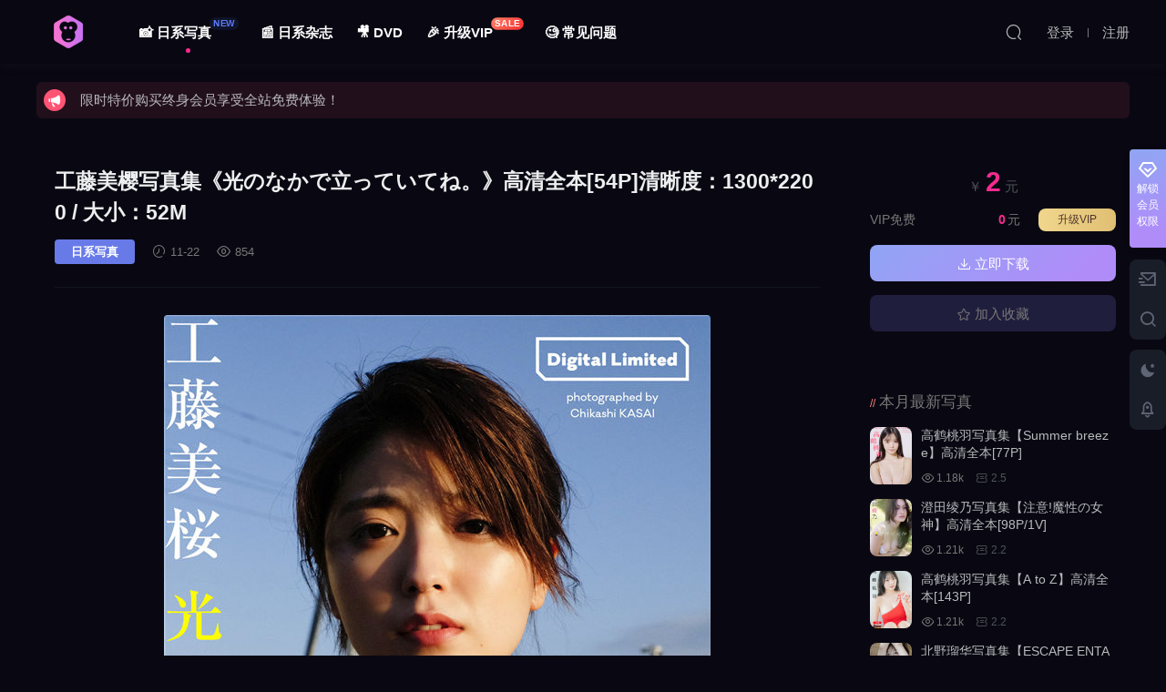

--- FILE ---
content_type: text/html; charset=UTF-8
request_url: https://www.xxtuku.com/11800.html
body_size: 11973
content:
<!DOCTYPE HTML>
<html>
<head>
  <meta charset="UTF-8">
  <meta http-equiv="X-UA-Compatible" content="IE=edge,chrome=1">
  <meta name="viewport" content="width=device-width,minimum-scale=1.0,maximum-scale=1.0,user-scalable=no"/>
  <meta name="apple-mobile-web-app-title" content="猩猩图库">
  <meta http-equiv="Cache-Control" content="no-siteapp">
  <title>工藤美樱写真集《光のなかで立っていてね。》高清全本[54P] - 猩猩图库</title>
  <meta name="keywords" content="工藤美樱,日系写真">
<meta name="description" content="デジタル限定 週プレ PHOTO BOOK 工藤美桜写真集「光のなかで立っていてね。」    发行日期：2022年11月14日">
  <link rel="shortcut icon" href="https://www.xxtuku.com/wp-content/uploads/img/favicon.ico">
  <meta name='robots' content='max-image-preview:large' />
<link rel='dns-prefetch' href='//cdn.staticfile.org' />
<link rel='stylesheet' id='classic-theme-styles-css' href='https://www.xxtuku.com/wp-includes/css/classic-themes.min.css?ver=6.2.2' type='text/css' media='all' />
<link rel='stylesheet' id='modown-libs-css' href='https://www.xxtuku.com/wp-content/themes/xxtuku/static/css/libs.css?ver=8.12' type='text/css' media='screen' />
<link rel='stylesheet' id='dripicons-css' href='//cdn.staticfile.org/dripicons/2.0.0/webfont.min.css?ver=2.0.0' type='text/css' media='screen' />
<link rel='stylesheet' id='modown-font-css' href='https://www.xxtuku.com/wp-content/themes/xxtuku/static/css/iconfont.css?ver=8.12' type='text/css' media='screen' />
<link rel='stylesheet' id='modown-base-css' href='https://www.xxtuku.com/wp-content/themes/xxtuku/static/css/base.css?ver=8.12' type='text/css' media='screen' />
<link rel='stylesheet' id='modown-style-css' href='https://www.xxtuku.com/wp-content/themes/xxtuku/style.css?ver=8.12' type='text/css' media='screen' />
<script type='text/javascript' src='https://www.xxtuku.com/wp-includes/js/jquery/jquery.min.js?ver=3.6.4' id='jquery-core-js'></script>
<script type='text/javascript' src='https://www.xxtuku.com/wp-includes/js/jquery/jquery-migrate.min.js?ver=3.4.0' id='jquery-migrate-js'></script>
<link rel="canonical" href="https://www.xxtuku.com/11800.html" />
	<style id="erphpdown-custom">.erphpdown-default, .erphpdown-see{padding: 15px 25px !important;border: none !important;background: #f5f5f5;}.erphpdown-default > legend{display: none !important;}.erphpdown-default .erphpdown-child{border: none !important;background: #e8e8e8;padding: 25px 15px 15px !important;margin: 10px 0 !important;}.erphpdown-default .erphpdown-child > legend{position: absolute;top: 0;background: #d4d4d4;color: #444;padding: 0 8px !important}</style>
	<script>window._ERPHPDOWN = {"uri":"https://www.xxtuku.com/wp-content/plugins/erphpdown", "payment": "1", "wppay": "link", "author": "mobantu"}</script>
    <script>window._MBT = {uri: 'https://www.xxtuku.com/wp-content/themes/xxtuku', child: 'https://www.xxtuku.com/wp-content/themes/xxtuku', urc: 'https://www.xxtuku.com/wp-content/themes/xxtuku', uru: 'https://www.xxtuku.com/wp-content/themes/xxtuku', url:'https://www.xxtuku.com', urg: 'https://www.xxtuku.com/wp-content/themes/xxtuku', url:'https://www.xxtuku.com',usr: 'https://www.xxtuku.com/user', roll: [], admin_ajax: 'https://www.xxtuku.com/wp-admin/admin-ajax.php', erphpdown: 'https://www.xxtuku.com/wp-content/plugins/erphpdown/', image: '1.3754', hanimated: '0', fancybox: '1', anchor: '1'}</script>
  <style>
  .cat-nav li.current-menu-item a:after, .pagination ul > .active > a,.pagination ul > .active > span, .mocat h2:after,.mocat h2:after,.pagemenu li.current_page_item a,.home-blogs h2 span:after,.home-authors h2 span:after,.vip-content h2 span:after,.vip-why h2 span:after,.pagination ul > .active > a,.pagination ul > .active > span,.charge .charge-header h1 span,.widget-erphpdown .price i, .erphpdown .erphpdown-buy, .erphpdown .erphp-login-must, .erphpdown-box .erphpdown-down,.erphpdown-box .erphpdown-buy, .article-content .erphpdown-content-vip .erphpdown-buy, .article-content .erphpdown-content-vip .erphpdown-see-btn, .article-content .erphpdown-content-vip .erphp-login-must, .home-blogs .more a, .more-all a, .tagslist li .name:hover, .tagslist li:hover .name, .vip-why .items .item span,.widget_search input[type='submit'], .tougao-item .tougao-btn,.layui-layer-btn .layui-layer-btn0, .mocats .moli ul li:first-child > i,.mocats .moli ul li:nth-child(2) > i,.mocats .moli ul li:nth-child(3) > i, .mocat .cfilter li a.active:after, .mocat .child li a.active:after, .mocats .moli .moli-header, .woocommerce #respond input#submit.alt, .woocommerce a.button.alt, .woocommerce button.button.alt, .woocommerce input.button.alt, .erphpdown-tuan-process .line span, .nav-main> li.current-menu-item > a:after, .nav-main> li.current-menu-parent > a:after, .nav-main> li.current_page_item > a:after, .nav-main> li.current-post-ancestor > a:after, .nav-main> li.current-menu-ancestor > a:after, .nav-main> li.current-category-ancestor > a:after, .grids .audio .down, .article-paging .post-page-numbers.current,.home-widgets .hf-widget .hf-tags a:hover,.home-widgets .hf-widget .hf-tags a.active,.home-widgets .hf-widget-hot-cats .modown-scroll-h li a:hover .icon, .article-content #anspress .ap-list-head .ap-btn-ask, .usercheck, .rollbar .qq-li, .nav-right .nav-notice .header__notify, .erphpad-radios-buy .erphpad-pay-loader, .erphpad-edit-btn .erphpad-update-loader, .erphpad-show .erphpad-buy-loader, .erphp-task-metas .task-process span.active:before, .erphp-task-metas .task-process span.active:after, .task-bid-form .bid-btn, .filter-task a.active, .tasks-title .erphp-task-new{background-color:#f32b8e !important;}
   .widget-erphpdown .erphpdown-title{background:#f32b8e1a;}
   a:hover, body.night a:hover, body.home .header:not(.scrolled) .nav-main > li > a:hover, body.home .header:not(.scrolled) .nav-right > li > a:hover, .nav-main > li > a:hover, .nav-right a:hover, .nav-main .sub-menu a:hover, .nav-right .sub-menu a:hover,body.night .nav-main .sub-menu a:hover,body.night .nav-right .sub-menu li.item a:hover, .banner a:hover, .cat-nav li.current-menu-item a, .grids .grid h3 a:hover,body.night .grids .grid h3 a:hover, body.night .lists .grid h3 a:hover, body.night .lists .list h3 a:hover, body.night .home-blogs ul li h3 a:hover, .widget-tags .items a:hover, .sign-trans a, .form-policy a, .widget-erphpdown .custom-metas .meta a, .charge .charge-header h1, .charge .charge-header .item .color, .erphpdown .erphpdown-price, .article-content .erphpdown-content-vip .erphpdown-price, .comments-title small,.archives h3,.readers a:hover,.usermenu li.active i, .rollbar a.fullscreen.active, .mocat .cfilter li a.active, .mocat .child li a.active, .article-content .gallery-login a, .erphpdown .erphpdown-title, .sidebar .widget h3 .icon, .single-related .related-title .icon, .comments-title .icon, .article-content .erphpdown-content-vip > legend, .erphpdown > legend, .erphpdown-box > legend, .article-content .erphpdown-content-vip2, .nav-right .nav-cart span, .tougao-title .icon,.home-widgets .hf-widget .hf-widget-title>i,.home-widgets .hf-widget .hf-widget-title .pages .prev:hover,.home-widgets .hf-widget .hf-widget-title .pages .next:hover,.home-widgets .hf-widget-4 .hf-widget-content a:hover,.home-widgets .hf-widget-4 .hf-widget-content em,.home-widgets .hf-widget-1 .hf-widget-content a:hover,.home-widgets .hf-widget-hot-cats .hf-widget-content .icon, .article-content #anspress .ap-filter-toggle, .widget-erphpdown .vip-text .pri b, .widget-erphpdown .erphpdown-title, .user-postnav a.active, .erphpdown-box .erphpdown-title,body.night .topic-list .topic-item a:hover, .home-anchor-nav li.current a, .erphp-task-metas .task-price-box .task-price,.task-bids .bids-list .bid-item .bid-user .qq{color:#f32b8e;}
   .article-act .article-zan.active, .article-act .article-shang,.filter-item.filter-item-order .filter a:hover, .authors .author-item .posts a:hover, .nav-right .nav-notice .noread a{color:#f32b8e !important;}
   .erphpdown-box, .erphpdown, .article-content .erphpdown-content-vip, .btn-primary,.grids .grid .cat:after,.lists .list .cat:after,.mocat .lists .grid .cat:after,.layui-layer-btn .layui-layer-btn0, .article-content h3, .erphpad-show{border-color:#f32b8e !important;}
   .nav-right .nav-notice .noread .notify__icon svg{fill:#f32b8e;}    .grids .grid .img{height: 392px;}
    .widget-postlist .hasimg li{padding-left: calc(45.803571428571px + 10px);}
    .widget-postlist .hasimg li .img{width:45.803571428571px;}
    @media (max-width: 1230px){
      .grids .grid .img{height: 319.78947368421px;}
    }
    @media (max-width: 1024px){
      .grids .grid .img{height: 392px;}
    }
    @media (max-width: 925px){
      .grids .grid .img{height: 319.78947368421px;}
    }
    @media (max-width: 768px){
      .grids .grid .img{height: 392px;}
    }
    @media (max-width: 620px){
      .grids .grid .img{height: 319.78947368421px;}
    }
    @media (max-width: 480px){
      .grids .grid .img{height: 247.57894736842px;}
    }
      @media (max-width: 768px){
    .nav-right .nav-search{display: none;}
    .nav-right > li:last-child{padding-right: 0 !important;}
    .logo{position: absolute;left: calc(50% - 30px);}
  }
  .logo{width:70px;}@media (max-width: 1024px){.logo, .logo a {width: 60px;height: 60px;}}.footer{background-color: #ffffff}.footer-widget{width:calc(21% - 20px);}@media (max-width: 768px){.footer-widget{width:calc(50% - 20px);margin-bottom:25px}
  .footer-widget:first-child{width:calc(100% - 20px);padding-right: 0}
  .footer-widget:last-child{width:calc(100% - 20px);padding-left: 0;margin-bottom: 0}}.footer-fixed-nav a{width: 20%}::-webkit-scrollbar-thumb {background-color: rgb(99 98 98 / 70%);}@media (max-width: 768px){.nav-right .nav-vip{display: none;}.sitetips-default{bottom:100px;}
        .aside-container{display: none;}.footer-widgets{display: none;}}@media (max-width:480px){}</style></head>
<body class="post-template-default single single-post postid-11800 single-format-standard night">
<header class="header">
  <div class="container clearfix">
        <ul class="nav-left">
      <li class="nav-button"><a href="javascript:;" class="nav-loader"><i class="icon icon-menu"></i></a></li>
      <li class="nav-search"><a href="javascript:;" class="search-loader" title="搜索"><i class="icon icon-search"></i></a></li>
    </ul>
        <div class="logo">      <a style="background-image:url(https://www.xxtuku.com/cdn/images/theme/1newlogo70.png)" href="https://www.xxtuku.com" title="猩猩图库">猩猩图库</a>
      </a></div>
    <ul class="nav-main">
      <li id="menu-item-12413" class="menu-item menu-item-type-taxonomy menu-item-object-category current-post-ancestor current-menu-parent current-post-parent menu-item-12413"><a href="https://www.xxtuku.com/idol">📸 日系写真<badge class="c-blue-2">NEW</badge></a></li>
<li id="menu-item-12870" class="menu-item menu-item-type-taxonomy menu-item-object-category menu-item-12870"><a href="https://www.xxtuku.com/magazine">📰 日系杂志</a></li>
<li id="menu-item-18751" class="menu-item menu-item-type-taxonomy menu-item-object-category menu-item-18751"><a href="https://www.xxtuku.com/dvd">🎥 DVD</a></li>
<li id="menu-item-28" class="menu-item menu-item-type-post_type menu-item-object-page menu-item-28"><a href="https://www.xxtuku.com/vip">🎉 升级VIP<badge class="jb-red">SALE</badge></a></li>
<li id="menu-item-27" class="menu-item menu-item-type-post_type menu-item-object-page menu-item-27"><a href="https://www.xxtuku.com/qa_word">🧐 常见问题</a></li>
    </ul>
        <ul class="nav-right">
                                      <li class="nav-search">
        <a href="javascript:;" class="search-loader" title="搜索"><i class="icon icon-search"></i></a>
      </li>
            <li class="nav-login no"><a href="https://www.xxtuku.com/login" class="signin-loader" rel="nofollow"><i class="icon icon-user"></i><span>登录</span></a><b class="nav-line"></b><a href="https://www.xxtuku.com/login?action=register" class="signup-loader" rel="nofollow"><span>注册</span></a></li>
                </ul>
  </div>
</header>
<div class="search-wrap">
  <div class="container">
    <form action="https://www.xxtuku.com/" class="search-form" method="get">
            <input autocomplete="off" class="search-input" name="s" placeholder="输入偶像名字回车，如搜不到就缩短名字" type="text">
      <i class="icon icon-close"></i>
      <input type="hidden" name="cat" class="search-cat-val">
          </form>
  </div>
</div>
    <script src="https://www.xxtuku.com/wp-content/themes/xxtuku/static/js/swiper.min.js"></script>
    <script>
        document.addEventListener("DOMContentLoaded", function () {
            var noticeSwiper = new Swiper('.gundong-container', {
                direction: 'vertical', // 垂直滚动
                loop: true, // 无限循环
                autoplay: {
                    delay: 4000, // 滚动间隔时间，单位为毫秒
                },
            });
        });
    </script>
    <div class="container" style="top: 20px;">
        <div class="gundong-container">
            <div class="swiper-wrapper">
                <div class="gundong-slide swiper-slide">
                    <div class="icon-circle">
                        <i class="icon icon-horn" style="color: #fff;"></i>
                    </div>
                    <a href="/vip">限时特价购买终身会员享受全站免费体验！</a>                </div>

                <div class="gundong-slide swiper-slide">
                    <div class="icon-circle">
                        <i class="icon icon-horn" style="color: #fff;"></i>
                    </div>
                    <a href="/vip">限时特价购买终身会员享受全站免费体验！</a>                </div>
            </div>
        </div>
    </div>
<div class="main">
		<div class="container clearfix">
								<div class="content-wrap">
	    	<div class="content">
	    			    			    			    			    		<article class="single-content">
		    		<div class="article-header">    <h1 class="article-title">
      <a href="https://www.xxtuku.com/11800.html">工藤美樱写真集《光のなかで立っていてね。》高清全本[54P]<span>清晰度：1300*2200 / 大小：52M </span></a>
    </h1>

	<div class="article-meta">
	    <span class="item post-top-fenlei"><a href="https://www.xxtuku.com/idol">日系写真</a></span>				<span class="item"><i class="icon icon-time"></i> 11-22</span>
		<span class="item"><i class="icon icon-eye"></i> 854</span>					</div>
</div>		    		<div class="article-content clearfix">
		    					    					    					    			<p>            <img decoding="async" class="aligncenter" src="//www.xxtuku.com/wp-content/uploads/2023/01/20230111031739-63be2a53cd30e.jpg" alt="工藤美樱写真集《光のなかで立っていてね。》高清全本[54P] 日系套图-第1张" /></p>
<p><img decoding="async" class="aligncenter" src="//www.xxtuku.com/wp-content/uploads/2023/01/20230111031739-63be2a53d56f8.jpg" alt="工藤美樱写真集《光のなかで立っていてね。》高清全本[54P] 日系套图-第2张" /></p>
<p><img decoding="async" class="aligncenter" src="//www.xxtuku.com/wp-content/uploads/2023/01/20230111031739-63be2a53dd28a.jpg" alt="工藤美樱写真集《光のなかで立っていてね。》高清全本[54P] 日系套图-第3张" /></p>
<p><img decoding="async" class="aligncenter" src="//www.xxtuku.com/wp-content/uploads/2023/01/20230111031739-63be2a53e484a.jpg" alt="工藤美樱写真集《光のなかで立っていてね。》高清全本[54P] 日系套图-第4张" /></p>
<p><img decoding="async" class="aligncenter" src="//www.xxtuku.com/wp-content/uploads/2023/01/20230111031739-63be2a53ec147.jpg" alt="工藤美樱写真集《光のなかで立っていてね。》高清全本[54P] 日系套图-第5张" /></p>
<p><img decoding="async" class="aligncenter" src="//www.xxtuku.com/wp-content/uploads/2023/01/20230111031739-63be2a53f36db.jpg" alt="工藤美樱写真集《光のなかで立っていてね。》高清全本[54P] 日系套图-第6张" /></p>
<p><img decoding="async" class="aligncenter" src="//www.xxtuku.com/wp-content/uploads/2023/01/20230111031740-63be2a5406c4c.jpg" alt="工藤美樱写真集《光のなかで立っていてね。》高清全本[54P] 日系套图-第7张" /></p>
<p style="text-align: center" >デジタル限定 週プレ PHOTO BOOK 工藤美桜写真集「光のなかで立っていてね。」</p>
<p style="text-align: center">发行日期：2022年11月14日</p>
<fieldset class="erphpdown erphpdown-default" id="erphpdown"><legend>资源下载</legend>此资源下载价格为<span class="erphpdown-price">2</span>元，VIP免费，请先<a href="https://www.xxtuku.com/login" target="_blank" class="erphp-login-must">登录</a></fieldset>		    					    			<style>.erphpdown-box, .erphpdown-box + .article-custom-metas{display:block;}</style><div id="xiazai" class="erphpdown-box"><span class="erphpdown-title">资源下载</span><div class="erphpdown-con clearfix"><div class="erphpdown-price">价格：<span><i>￥</i><b>2</b></span> 元</div><div class="erphpdown-cart"><div class="vip"><i class="icon icon-crown">  </i>VIP免费</div><a href="javascript:;" class="down signin-loader">请先登录</a></div></div></div>
		            </div>
		    			<div class="article-act">
						<a href="javascript:;" class="article-collect signin-loader" title="收藏"><i class="icon icon-star"></i> <span>2</span></a>
							<a href="javascript:;" class="article-zan" data-id="11800" title="赞"><i class="icon icon-zan"></i> <span>0</span></a>
		</div>
		            <div class="article-tags"><a href="https://www.xxtuku.com/tag/gong-teng-mei-ying" rel="tag">工藤美樱</a></div>						            </article>
	            	            <div class="single-comment">
	<h3 class="comments-title" id="comments">
		<b>留言（0条）</b>
	</h3>
	<div id="respond" class="comments-respond no_webshot">
				<div class="comment-signarea">
			<h3 class="text-muted"> <a href="javascript:;" class="signin-loader">登录</a>后即可留言，欢迎讨论该写真或分享心得。</h3>
		</div>
			</div>
	</div>



	            	            	            <div class="single-related"><h3 class="related-title"> 猜你喜欢<a class="article-meta float-right d-flex"  href="https://www.xxtuku.com/tag/gong-teng-mei-ying">更多工藤美樱写真 →</a></h3><div class="grids relateds clearfix"><div class="post grid"  data-id="18749">
    <div class="img">
        <a href="https://www.xxtuku.com/18749.html" title="工藤美樱DVD写真集《秘密の旅》高清无水印完整版[485M]4K视频" target="" rel="bookmark">
        <img src="https://www.xxtuku.com/wp-content/themes/xxtuku/static/img/thumbnail.svg" data-src="https://www.xxtuku.com/wp-content/uploads/2023/01/20230111034337-63be306998e3d.jpg" class="thumb" alt="工藤美樱DVD写真集《秘密の旅》高清无水印完整版[485M]4K视频">
                </a>
    </div>
        <h3 itemprop="name headline"><a itemprop="url" rel="bookmark" href="https://www.xxtuku.com/18749.html" title="工藤美樱DVD写真集《秘密の旅》高清无水印完整版[485M]4K视频" target="">工藤美樱DVD写真集《秘密の旅》高清无水印完整版[485M]4K视频</a></h3>

    
        <div class="grid-meta">
                <span class="time"><i class="icon icon-time"></i> 06-28</span>        
        4K视频                <span class="price"></span>            </div>
    
    
    <span class="vip-tag"><i>VIP</i></span></div><div class="post grid"  data-id="17549">
    <div class="img">
        <a href="https://www.xxtuku.com/17549.html" title="工藤美樱写真集《秘密の夏休み》高清全本[120P]" target="" rel="bookmark">
        <img src="https://www.xxtuku.com/wp-content/themes/xxtuku/static/img/thumbnail.svg" data-src="https://www.xxtuku.com/wp-content/uploads/2023/03/27040214607.jpg" class="thumb" alt="工藤美樱写真集《秘密の夏休み》高清全本[120P]">
                </a>
    </div>
        <h3 itemprop="name headline"><a itemprop="url" rel="bookmark" href="https://www.xxtuku.com/17549.html" title="工藤美樱写真集《秘密の夏休み》高清全本[120P]" target="">工藤美樱写真集《秘密の夏休み》高清全本[120P]</a></h3>

    
        <div class="grid-meta">
                <span class="time"><i class="icon icon-time"></i> 03-27</span>        
          清晰度：1300*1900 / 大小：172M                <span class="price"></span>            </div>
    
    
    </div><div class="post grid"  data-id="15807">
    <div class="img">
        <a href="https://www.xxtuku.com/15807.html" title="[FRIDAY] 2023.02.10 工藤美樱 志田音音 吉田朱里 川口葵 塩地美澄 黑崎菜菜子" target="" rel="bookmark">
        <img src="https://www.xxtuku.com/wp-content/themes/xxtuku/static/img/thumbnail.svg" data-src="https://www.xxtuku.com/wp-content/uploads/2023/02/11044949461.jpg" class="thumb" alt="[FRIDAY] 2023.02.10 工藤美樱 志田音音 吉田朱里 川口葵 塩地美澄 黑崎菜菜子">
                </a>
    </div>
        <h3 itemprop="name headline"><a itemprop="url" rel="bookmark" href="https://www.xxtuku.com/15807.html" title="[FRIDAY] 2023.02.10 工藤美樱 志田音音 吉田朱里 川口葵 塩地美澄 黑崎菜菜子" target="">[FRIDAY] 2023.02.10 工藤美樱 志田音音 吉田朱里 川口葵 塩地美澄 黑崎菜菜子</a></h3>

    
        <div class="grid-meta">
                <span class="time"><i class="icon icon-time"></i> 02-11</span>        
        限时特价购买终身会员享受全站免费体验！                <span class="price"></span>            </div>
    
    
    </div><div class="post grid"  data-id="13207">
    <div class="img">
        <a href="https://www.xxtuku.com/13207.html" title="[FLASH] 2022 No.06.07 中川翔子 工藤美樱 斋藤爱莉 古畑奈和 近藤みやび 天木じゅん 他" target="" rel="bookmark">
        <img src="https://www.xxtuku.com/wp-content/themes/xxtuku/static/img/thumbnail.svg" data-src="https://www.xxtuku.com/wp-content/uploads/2023/02/20230205190642-63dffe42855bb.jpg" class="thumb" alt="[FLASH] 2022 No.06.07 中川翔子 工藤美樱 斋藤爱莉 古畑奈和 近藤みやび 天木じゅん 他">
                </a>
    </div>
        <h3 itemprop="name headline"><a itemprop="url" rel="bookmark" href="https://www.xxtuku.com/13207.html" title="[FLASH] 2022 No.06.07 中川翔子 工藤美樱 斋藤爱莉 古畑奈和 近藤みやび 天木じゅん 他" target="">[FLASH] 2022 No.06.07 中川翔子 工藤美樱 斋藤爱莉 古畑奈和 近藤みやび 天木じゅん 他</a></h3>

    
        <div class="grid-meta">
                <span class="time"><i class="icon icon-time"></i> 02-06</span>        
        限时特价购买终身会员享受全站免费体验！                <span class="price"></span>            </div>
    
    
    </div><div class="post grid"  data-id="13146">
    <div class="img">
        <a href="https://www.xxtuku.com/13146.html" title="[Weekly Playboy] 2022 No.28 工藤美樱 浅川梨奈 大熊杏优 井上和 内海里音 室田瑞希 他" target="" rel="bookmark">
        <img src="https://www.xxtuku.com/wp-content/themes/xxtuku/static/img/thumbnail.svg" data-src="https://www.xxtuku.com/wp-content/uploads/2023/02/20230205150413-63dfc56dec847.jpg" class="thumb" alt="[Weekly Playboy] 2022 No.28 工藤美樱 浅川梨奈 大熊杏优 井上和 内海里音 室田瑞希 他">
                </a>
    </div>
        <h3 itemprop="name headline"><a itemprop="url" rel="bookmark" href="https://www.xxtuku.com/13146.html" title="[Weekly Playboy] 2022 No.28 工藤美樱 浅川梨奈 大熊杏优 井上和 内海里音 室田瑞希 他" target="">[Weekly Playboy] 2022 No.28 工藤美樱 浅川梨奈 大熊杏优 井上和 内海里音 室田瑞希 他</a></h3>

    
        <div class="grid-meta">
                <span class="time"><i class="icon icon-time"></i> 02-05</span>        
        限时特价购买终身会员享受全站免费体验！                <span class="price"></span>            </div>
    
    
    </div><div class="post grid"  data-id="12977">
    <div class="img">
        <a href="https://www.xxtuku.com/12977.html" title="[FLASH] 2022 No.09.06 工藤美樱 牧野真莉爱 坂口风诗 染谷友香 坂ノ上茜 他" target="" rel="bookmark">
        <img src="https://www.xxtuku.com/wp-content/themes/xxtuku/static/img/thumbnail.svg" data-src="https://www.xxtuku.com/wp-content/uploads/2023/02/20230204061636-63ddf844d26a5.jpg" class="thumb" alt="[FLASH] 2022 No.09.06 工藤美樱 牧野真莉爱 坂口风诗 染谷友香 坂ノ上茜 他">
                </a>
    </div>
        <h3 itemprop="name headline"><a itemprop="url" rel="bookmark" href="https://www.xxtuku.com/12977.html" title="[FLASH] 2022 No.09.06 工藤美樱 牧野真莉爱 坂口风诗 染谷友香 坂ノ上茜 他" target="">[FLASH] 2022 No.09.06 工藤美樱 牧野真莉爱 坂口风诗 染谷友香 坂ノ上茜 他</a></h3>

    
        <div class="grid-meta">
                <span class="time"><i class="icon icon-time"></i> 02-04</span>        
        限时特价购买终身会员享受全站免费体验！                <span class="price"></span>            </div>
    
    
    </div></div><script>var relateImgWidth = jQuery(".single-related .grids .grid .img").width();jQuery(".single-related .grids .grid .img").height(relateImgWidth*1.3754);</script></div>
	    	</div>
	    </div>
		<aside class="sidebar">
	<div class="theiaStickySidebar">
	<div class="widget widget-erphpdown"><div class="item price">￥ <span>2</span> 元</div><div class="item vip vip-text"><div class="vit"><span class="tit">VIP免费</span><a href="https://www.xxtuku.com/vip" target="_blank" class="erphpdown-vip-btn signin-loader">升级VIP</a><span class="pri"><b>0</b>元</span></div></div><a href="javascript:;" class="down signin-loader"><i class="icon icon-download"></i> 立即下载</a><div class="demos"><a href="javascript:;" class="demo-item signin-loader"><i class="icon icon-star"></i> 加入收藏</a></div></div>
	<div class="widget widget-postlist"><h3> 本月最新写真</h3><ul class="clearfix hasimg">        <li>
                    <a href="https://www.xxtuku.com/28647.html" title="高鹤桃羽写真集【Summer breeze】高清全本[77P]" target="" rel="bookmark" class="img">
		    <img src="https://www.xxtuku.com/wp-content/uploads/2026/01/20260121194007-1-28647.jpg" class="thumb" alt="高鹤桃羽写真集【Summer breeze】高清全本[77P]">
		  </a>
		  		            <h4><a href="https://www.xxtuku.com/28647.html" target="" title="高鹤桃羽写真集【Summer breeze】高清全本[77P]">高鹤桃羽写真集【Summer breeze】高清全本[77P]</a></h4>
          <p class="meta">
          	<span class="time">20小时前</span>          	<span class="views"><i class="icon icon-eye"></i> 1.18k</span>          	<span class="price"><span class="fee"><i class="icon icon-ticket"></i> 2.5</span></span>          </p>
                  </li>
		        <li>
                    <a href="https://www.xxtuku.com/28639.html" title="澄田绫乃写真集【注意!魔性の女神】高清全本[98P/1V]" target="" rel="bookmark" class="img">
		    <img src="https://www.xxtuku.com/wp-content/uploads/2026/01/20260111132646-1-28639.jpg" class="thumb" alt="澄田绫乃写真集【注意!魔性の女神】高清全本[98P/1V]">
		  </a>
		  		            <h4><a href="https://www.xxtuku.com/28639.html" target="" title="澄田绫乃写真集【注意!魔性の女神】高清全本[98P/1V]">澄田绫乃写真集【注意!魔性の女神】高清全本[98P/1V]</a></h4>
          <p class="meta">
          	<span class="time">2周前</span>          	<span class="views"><i class="icon icon-eye"></i> 1.21k</span>          	<span class="price"><span class="fee"><i class="icon icon-ticket"></i> 2.2</span></span>          </p>
                  </li>
		        <li>
                    <a href="https://www.xxtuku.com/28631.html" title="高鹤桃羽写真集【A to Z】高清全本[143P]" target="" rel="bookmark" class="img">
		    <img src="https://www.xxtuku.com/wp-content/uploads/2026/01/20260107092200-1-28631.jpg" class="thumb" alt="高鹤桃羽写真集【A to Z】高清全本[143P]">
		  </a>
		  		            <h4><a href="https://www.xxtuku.com/28631.html" target="" title="高鹤桃羽写真集【A to Z】高清全本[143P]">高鹤桃羽写真集【A to Z】高清全本[143P]</a></h4>
          <p class="meta">
          	<span class="time">2周前</span>          	<span class="views"><i class="icon icon-eye"></i> 1.21k</span>          	<span class="price"><span class="fee"><i class="icon icon-ticket"></i> 2.2</span></span>          </p>
                  </li>
		        <li>
                    <a href="https://www.xxtuku.com/28623.html" title="北野瑠华写真集【ESCAPE ENTAME36℃デジタル】高清全本[54P]" target="" rel="bookmark" class="img">
		    <img src="https://www.xxtuku.com/wp-content/uploads/2026/01/20260105154318-1-28623.jpg" class="thumb" alt="北野瑠华写真集【ESCAPE ENTAME36℃デジタル】高清全本[54P]">
		  </a>
		  		            <h4><a href="https://www.xxtuku.com/28623.html" target="" title="北野瑠华写真集【ESCAPE ENTAME36℃デジタル】高清全本[54P]">北野瑠华写真集【ESCAPE ENTAME36℃デジタル】高清全本[54P]</a></h4>
          <p class="meta">
          	<span class="time">2周前</span>          	<span class="views"><i class="icon icon-eye"></i> 1.23k</span>          	<span class="price"><span class="fee"><i class="icon icon-ticket"></i> 2.5</span></span>          </p>
                  </li>
		        <li>
                    <a href="https://www.xxtuku.com/28615.html" title="大久保樱子写真集【潮騒が聞こえる】高清全本[70P]" target="" rel="bookmark" class="img">
		    <img src="https://www.xxtuku.com/wp-content/uploads/2026/01/20260104230650-1-28615.jpg" class="thumb" alt="大久保樱子写真集【潮騒が聞こえる】高清全本[70P]">
		  </a>
		  		            <h4><a href="https://www.xxtuku.com/28615.html" target="" title="大久保樱子写真集【潮騒が聞こえる】高清全本[70P]">大久保樱子写真集【潮騒が聞こえる】高清全本[70P]</a></h4>
          <p class="meta">
          	<span class="time">3周前</span>          	<span class="views"><i class="icon icon-eye"></i> 1.21k</span>          	<span class="price"><span class="fee"><i class="icon icon-ticket"></i> 2.5</span></span>          </p>
                  </li>
		        <li>
                    <a href="https://www.xxtuku.com/28607.html" title="铃木优香写真集【密室のふれあい】高清全本[60P]" target="" rel="bookmark" class="img">
		    <img src="https://www.xxtuku.com/wp-content/uploads/2026/01/20260102235312-1-28607.jpg" class="thumb" alt="铃木优香写真集【密室のふれあい】高清全本[60P]">
		  </a>
		  		            <h4><a href="https://www.xxtuku.com/28607.html" target="" title="铃木优香写真集【密室のふれあい】高清全本[60P]">铃木优香写真集【密室のふれあい】高清全本[60P]</a></h4>
          <p class="meta">
          	<span class="time">3周前</span>          	<span class="views"><i class="icon icon-eye"></i> 1.22k</span>          	<span class="price"><span class="fee"><i class="icon icon-ticket"></i> 2.0</span></span>          </p>
                  </li>
		        <li>
                    <a href="https://www.xxtuku.com/28599.html" title="天羽希纯写真集【ダイタン・ミッドナイト】高清全本[95P]" target="" rel="bookmark" class="img">
		    <img src="https://www.xxtuku.com/wp-content/uploads/2025/12/20251231160038-1-28599.jpg" class="thumb" alt="天羽希纯写真集【ダイタン・ミッドナイト】高清全本[95P]">
		  </a>
		  		            <h4><a href="https://www.xxtuku.com/28599.html" target="" title="天羽希纯写真集【ダイタン・ミッドナイト】高清全本[95P]">天羽希纯写真集【ダイタン・ミッドナイト】高清全本[95P]</a></h4>
          <p class="meta">
          	<span class="time">3周前</span>          	<span class="views"><i class="icon icon-eye"></i> 1.23k</span>          	<span class="price"><span class="fee"><i class="icon icon-ticket"></i> 2.0</span></span>          </p>
                  </li>
		        <li>
                    <a href="https://www.xxtuku.com/28591.html" title="高鹤桃羽写真集【ずっとみててね～prologue～】高清全本[38P]" target="" rel="bookmark" class="img">
		    <img src="https://www.xxtuku.com/wp-content/uploads/2025/12/20251230090411-1-28591.jpg" class="thumb" alt="高鹤桃羽写真集【ずっとみててね～prologue～】高清全本[38P]">
		  </a>
		  		            <h4><a href="https://www.xxtuku.com/28591.html" target="" title="高鹤桃羽写真集【ずっとみててね～prologue～】高清全本[38P]">高鹤桃羽写真集【ずっとみててね～prologue～】高清全本[38P]</a></h4>
          <p class="meta">
          	<span class="time">3周前</span>          	<span class="views"><i class="icon icon-eye"></i> 1.21k</span>          	<span class="price"><span class="fee"><i class="icon icon-ticket"></i> 2.0</span></span>          </p>
                  </li>
		</ul></div><div class="widget widget-postlist"><h3> 猜你喜欢</h3><ul class="clearfix hasimg">        <li>
                    <a href="https://www.xxtuku.com/12578.html" title="田牧空写真集《ポラリス》高清全本[37P]" target="" rel="bookmark" class="img">
		    <img src="https://www.xxtuku.com/wp-content/uploads/2023/02/20230131164303-63d9451726c5d.jpg" class="thumb" alt="田牧空写真集《ポラリス》高清全本[37P]">
		  </a>
		  		            <h4><a href="https://www.xxtuku.com/12578.html" target="" title="田牧空写真集《ポラリス》高清全本[37P]">田牧空写真集《ポラリス》高清全本[37P]</a></h4>
          <p class="meta">
          	<span class="time">01-31</span>          	<span class="views"><i class="icon icon-eye"></i> 386</span>          	<span class="price"><span class="fee"><i class="icon icon-ticket"></i> 1.5</span></span>          </p>
                  </li>
		        <li>
                    <a href="https://www.xxtuku.com/15929.html" title="山崎真实写真集《silent》高清全本[79P]" target="" rel="bookmark" class="img">
		    <img src="https://www.xxtuku.com/wp-content/uploads/2023/02/14151922698.jpg" class="thumb" alt="山崎真实写真集《silent》高清全本[79P]">
		  </a>
		  		            <h4><a href="https://www.xxtuku.com/15929.html" target="" title="山崎真实写真集《silent》高清全本[79P]">山崎真实写真集《silent》高清全本[79P]</a></h4>
          <p class="meta">
          	<span class="time">02-14</span>          	<span class="views"><i class="icon icon-eye"></i> 731</span>          	<span class="price"><span class="fee"><i class="icon icon-ticket"></i> 3</span></span>          </p>
                  </li>
		        <li>
                    <a href="https://www.xxtuku.com/20208.html" title="前岛亚美写真集《白群》高清全本[101P]" target="" rel="bookmark" class="img">
		    <img src="https://www.xxtuku.com/wp-content/uploads/2023/10/20231021233430-1-896493.jpg" class="thumb" alt="前岛亚美写真集《白群》高清全本[101P]">
		  </a>
		  		            <h4><a href="https://www.xxtuku.com/20208.html" target="" title="前岛亚美写真集《白群》高清全本[101P]">前岛亚美写真集《白群》高清全本[101P]</a></h4>
          <p class="meta">
          	<span class="time">10-21</span>          	<span class="views"><i class="icon icon-eye"></i> 1.07k</span>          	<span class="price"><span class="fee"><i class="icon icon-ticket"></i> 3.0</span></span>          </p>
                  </li>
		        <li>
                    <a href="https://www.xxtuku.com/11844.html" title="工藤美樱写真集《秘密の旅》高清全本[112P]" target="" rel="bookmark" class="img">
		    <img src="https://www.xxtuku.com/wp-content/uploads/2023/01/20230111034337-63be306998e3d.jpg" class="thumb" alt="工藤美樱写真集《秘密の旅》高清全本[112P]">
		  </a>
		  		            <h4><a href="https://www.xxtuku.com/11844.html" target="" title="工藤美樱写真集《秘密の旅》高清全本[112P]">工藤美樱写真集《秘密の旅》高清全本[112P]</a></h4>
          <p class="meta">
          	<span class="time">11-27</span>          	<span class="views"><i class="icon icon-eye"></i> 1.41k</span>          	<span class="price"><span class="fee"><i class="icon icon-ticket"></i> 3.6</span></span>          </p>
                  </li>
		        <li>
                    <a href="https://www.xxtuku.com/23328.html" title="丰岛心樱写真集【2023年のラスボス】高清全本[141P]" target="" rel="bookmark" class="img">
		    <img src="https://www.xxtuku.com/wp-content/uploads/2024/04/20240401110635-1-23328.jpg" class="thumb" alt="丰岛心樱写真集【2023年のラスボス】高清全本[141P]">
		  </a>
		  		            <h4><a href="https://www.xxtuku.com/23328.html" target="" title="丰岛心樱写真集【2023年のラスボス】高清全本[141P]">丰岛心樱写真集【2023年のラスボス】高清全本[141P]</a></h4>
          <p class="meta">
          	<span class="time">04-01</span>          	<span class="views"><i class="icon icon-eye"></i> 1.54k</span>          	<span class="price"><span class="fee"><i class="icon icon-ticket"></i> 2.0</span></span>          </p>
                  </li>
		        <li>
                    <a href="https://www.xxtuku.com/13825.html" title="乃木坂46写真集《乃木撮 VOL.03》高清全本[290P]" target="" rel="bookmark" class="img">
		    <img src="https://www.xxtuku.com/wp-content/uploads/2023/02/20230206165344-63e13098a3ada.jpg" class="thumb" alt="乃木坂46写真集《乃木撮 VOL.03》高清全本[290P]">
		  </a>
		  		            <h4><a href="https://www.xxtuku.com/13825.html" target="" title="乃木坂46写真集《乃木撮 VOL.03》高清全本[290P]">乃木坂46写真集《乃木撮 VOL.03》高清全本[290P]</a></h4>
          <p class="meta">
          	<span class="time">02-06</span>          	<span class="views"><i class="icon icon-eye"></i> 441</span>          	<span class="price"><span class="fee"><i class="icon icon-ticket"></i> 4.5</span></span>          </p>
                  </li>
		        <li>
                    <a href="https://www.xxtuku.com/8993.html" title="桥本萌花写真集《全部だよ》高清全本[39P]" target="" rel="bookmark" class="img">
		    <img src="https://www.xxtuku.com/wp-content/uploads/2023/01/20230110193139-63bdbd1b3d16c.jpg" class="thumb" alt="桥本萌花写真集《全部だよ》高清全本[39P]">
		  </a>
		  		            <h4><a href="https://www.xxtuku.com/8993.html" target="" title="桥本萌花写真集《全部だよ》高清全本[39P]">桥本萌花写真集《全部だよ》高清全本[39P]</a></h4>
          <p class="meta">
          	<span class="time">02-04</span>          	<span class="views"><i class="icon icon-eye"></i> 2.15k</span>          	<span class="price"><span class="fee"><i class="icon icon-ticket"></i> 1.5</span></span>          </p>
                  </li>
		        <li>
                    <a href="https://www.xxtuku.com/23374.html" title="德江加奈写真集【初めて見せる限界ＮＵＤＹ　ＶＯＬ．１】高清全本[55P]" target="" rel="bookmark" class="img">
		    <img src="https://www.xxtuku.com/wp-content/uploads/2024/04/20240405090135-1-23374.jpg" class="thumb" alt="德江加奈写真集【初めて見せる限界ＮＵＤＹ　ＶＯＬ．１】高清全本[55P]">
		  </a>
		  		            <h4><a href="https://www.xxtuku.com/23374.html" target="" title="德江加奈写真集【初めて見せる限界ＮＵＤＹ　ＶＯＬ．１】高清全本[55P]">德江加奈写真集【初めて見せる限界ＮＵＤＹ　ＶＯＬ．１】高清全本[55P]</a></h4>
          <p class="meta">
          	<span class="time">04-05</span>          	<span class="views"><i class="icon icon-eye"></i> 1.45k</span>          	<span class="price"><span class="fee"><i class="icon icon-ticket"></i> 2.0</span></span>          </p>
                  </li>
		</ul></div><div class="widget widget-tags"><h3> 热门标签</h3><div class="items"><a href="https://www.xxtuku.com/tag/enako">Enako</a><a href="https://www.xxtuku.com/tag/えなこ">えなこ</a><a href="https://www.xxtuku.com/tag/yi-zhi-meng">伊织萌</a><a href="https://www.xxtuku.com/tag/xue-ping-li-zuo">雪平莉左</a><a href="https://www.xxtuku.com/tag/tao-yue-li-zi">桃月梨子</a><a href="https://www.xxtuku.com/tag/zhi-tian-yin-yin">志田音音</a><a href="https://www.xxtuku.com/tag/feng-tian-lu-na-2">丰田露娜</a><a href="https://www.xxtuku.com/tag/da-he-tian-nan-na">大和田南那</a><a href="https://www.xxtuku.com/tag/da-yuan-you-nai">大原优乃</a><a href="https://www.xxtuku.com/tag/ze-kou-ai-hua-3">沢口爱华</a><a href="https://www.xxtuku.com/tag/tian-zhong-mei-jiu">田中美久</a><a href="https://www.xxtuku.com/tag/dou-wan-sha-ye-hua">都丸纱也华</a><a href="https://www.xxtuku.com/tag/hei-qi-cai-cai-zi">黑崎菜菜子</a><a href="https://www.xxtuku.com/tag/shan-ben-you-mei">杉本有美</a><a href="https://www.xxtuku.com/tag/da-jiu-bao-ying-zi">大久保樱子</a><a href="https://www.xxtuku.com/tag/ben-xiang-you-ba">本乡柚巴</a><a href="https://www.xxtuku.com/tag/nai-mu-ban-46">乃木坂46</a><a href="https://www.xxtuku.com/tag/xiao-qi-ai">筱崎爱</a><a href="https://www.xxtuku.com/tag/gong-teng-mei-ying">工藤美樱</a><a href="https://www.xxtuku.com/tag/tian-yu-xi-chun">天羽希纯</a><a href="https://www.xxtuku.com/tag/ri-xiang-ban-46">日向坂46</a><a href="https://www.xxtuku.com/tag/shi-wei">十味</a><a href="https://www.xxtuku.com/tag/yong-wei-ma-li-ya">永尾玛利亚</a><a href="https://www.xxtuku.com/tag/ji-tian-li-ying">吉田莉樱</a><a href="https://www.xxtuku.com/tag/gao-qi-jia-nai-mei">高崎加奈美</a><a href="https://www.xxtuku.com/tag/xiao-qi-xin">筱崎心</a><a href="https://www.xxtuku.com/tag/miyu">MIYU</a><a href="https://www.xxtuku.com/tag/ju-di-ji-nai">菊地姫奈</a><a href="https://www.xxtuku.com/tag/xiang-le-yi-zhi-3">相乐伊织</a><a href="https://www.xxtuku.com/tag/wu-tian-ling-nai">武田玲奈</a><a href="https://www.xxtuku.com/tag/xiao-ri-xiang">小日向ゆか</a><a href="https://www.xxtuku.com/tag/dong-yun-hai">东云海</a><a href="https://www.xxtuku.com/tag/chuan-jin-ming-ri-xiang">川津明日香</a><a href="https://www.xxtuku.com/tag/hua-cun-fei-niao">华村飞鸟</a><a href="https://www.xxtuku.com/tag/zuo-ye-chu-zi">佐野雏子</a><a href="https://www.xxtuku.com/tag/ao-shan-he-sha">奥山和纱</a><a href="https://www.xxtuku.com/tag/zhai-teng-gong-dai">斋藤恭代</a><a href="https://www.xxtuku.com/tag/bei-xiang-zhu-xi">北向珠夕</a><a href="https://www.xxtuku.com/tag/qian-chuan-li-nai">浅川梨奈</a><a href="https://www.xxtuku.com/tag/mu-ye-zhen-li-ai">牧野真莉爱</a><a href="https://www.xxtuku.com/tag/ru-jiang-sha-ling">入江纱绫</a><a href="https://www.xxtuku.com/tag/heng-ye-jin">横野堇</a><a href="https://www.xxtuku.com/tag/ju-di-ji-nai-2">菊地姬奈</a><a href="https://www.xxtuku.com/tag/cheng-tian-ling-nai">澄田绫乃</a><a href="https://www.xxtuku.com/tag/bai-mu-you-ji">柏木由纪</a><a href="https://www.xxtuku.com/tag/an">岸みゆ</a><a href="https://www.xxtuku.com/tag/shi-tian-tao-xiang">石田桃香</a><a href="https://www.xxtuku.com/tag/zhang-ze-mo-li-nai">长泽茉里奈</a><a href="https://www.xxtuku.com/tag/shang-xi-lian">上西怜</a><a href="https://www.xxtuku.com/tag/akb48">AKB48</a></div></div><div class="widget widget-commentlist"><h3> 网友评论</h3><div></div></div>	</div>	    
</aside>	</div>
</div>
<footer class="footer">
	<div class="container">
	    		<div class="footer-widgets">
	    	<div class="footer-widget widget-bottom"><h3>猩猩图库</h3><div class="footer-widget-content">猩猩图库（https://www.xxtuku.com）<br>
提供海量正版写真，均无第三方水印，<br>稳定运营五年老站，信誉质量有保障。</div></div><div class="footer-widget widget-bottom"><h3>充值与购买</h3><div class="footer-widget-content"><ul>
    <li><a href="https://www.xxtuku.com/vip">升级VIP</a></li>
    <li><a href="https://www.xxtuku.com/user">用户中心</a></li>
</ul></div></div><div class="footer-widget widget-bottom"><h3>关于</h3><div class="footer-widget-content"><ul>
    <li>
<a href="https://www.xxtuku.com/user?action=ticket">联络我们</a>	
</li>
    <li><a href="https://www.xxtuku.com/user?action=ticket">投放广告</a></li>
</ul></div></div><div class="footer-widget widget-bottom"><h3>政策</h3><div class="footer-widget-content"><ul>
    <li><a href="https://www.xxtuku.com/qa_word">常见问题</a></li>
</ul></div></div>	    </div>
	    	    	    <p class="copyright">Copyright ©猩猩图库 ©2018-2023 站内大部分资源收集于网络，若侵犯了您的合法权益，请联系我们删除！</p>
	</div>
</footer>
<div class="aside-container">
  <div class="aside-bar">
    <div class="bar-middle">
      <div class="gdd-quick-link-buy-vip">
        <a target="_blank" href="/vip">

          <div class="gdd-quick-link-buy-vip__hover-block">
            <img src="/cdn/images/theme/vip-youce.svg">
            <p>解锁会员权限</p>
          </div>
        </a>
        <div class="gdd-quick-link-buy-vip__popover">
          <div>
            <p class="gdd-quick-link-buy-vip__popover--title">开通会员</p>
            <p class="gdd-quick-link-buy-vip__popover--desc">解锁海量优质VIP资源</p>
            <a target="_blank" href="/vip">
              <p class="gdd-quick-link-buy-vip__popover--btn">立刻开通</p>
            </a>
          </div>
        </div>
      </div>
      <div class="bar-normal">
						<div class="bar-item">
		  <b class="bar-mark" style="display: none;"></b>
		  <a href="javascript:;" class="signin-loader">
			<i class="b2font b2-mail-send-line"></i>
			<span class="bar-item-desc">提交工单</span>
		  </a>
		</div>
		        <div class="bar-item">
		  <a href="javascript:;" class="search-loader">
          <i class="b2font b2-search-line"></i>
          <span class="bar-item-desc">搜索</span></a>
        </div>
      </div>
      <div class="bar-footer">
        <div class="bar-item">
            <a href="javascript:;" class="theme_night">
                <i class="icon icon-moon"></i>
                <span class="bar-item-desc">切换主题</span>
            </a>
        </div>

        
	  <div class="totop-li">
		  <div class="bar-item">
		  <a href="javascript:;" class="totop">
			<i class="b2font b2-rocket-2-line"></i>
			<span class="bar-item-desc">返回顶部</span></a>
		  </div>
	  </div>
      </div>
    </div>
  </div>
</div>
<div class="footer-fixed-nav footer-fixed-nav5 clearfix">
			<a href="https://www.xxtuku.com"><i class="icon icon-home"></i><span>首页</span></a>
		<a href="https://www.xxtuku.com/all"><i class="icon icon-find"></i><span>发现</span></a>
		<a href="https://www.xxtuku.com/vip" class="special"><i class="icon icon-crown"></i><span>SALE</span></a>
		<a href="/user?action=ticket" ><i class="icon icon-weixin"></i><span>客服</span></a>			<a href="https://www.xxtuku.com/login" class="footer-fixed-nav-user signin-loader"><i class="icon icon-user"></i><span>我的</span></a>
		<!--div class="footer-nav-trigger"><i class="icon icon-arrow-down"></i></div-->
</div>
    <div class="sign">			
	<div class="sign-mask"></div>			
	<div class="sign-box">			
		<div class="sign-tips"></div>			
		<form id="sign-in">  
		    <div class="form-item" ><h4>登录以继续</h4><p>登入以享受会员福利，包括降低广告频率、观看会员专属写真及一鍵收藏功能。</p></div>
			<div class="form-item"><input type="text" name="user_login" class="form-control" id="user_login" placeholder="账号/邮箱"><i class="icon icon-user"></i></div>			
			<div class="form-item"><input type="password" name="password" class="form-control" id="user_pass" placeholder="密码"><i class="icon icon-lock"></i></div>		
				
			<div class="sign-submit">			
				<input type="button" class="btn signinsubmit-loader" name="submit" value="登录">  			
				<input type="hidden" name="action" value="signin">			
			</div>			
			<div class="sign-trans"><a href="https://www.xxtuku.com/login?action=password" rel="nofollow" target="_blank">忘记密码？</a><a href="javascript:;" class="erphp-reg-must float-right d-flex" >       注册只需 10 秒 →</a>&nbsp;&nbsp;</div>	
				
				
		</form>	
				
		<form id="sign-up" style="display: none;"> 	
		    <div class="form-item"><h4>免费注册</h4><p>加入成为 xxtuku.com 会员，收藏您最爱的写真。</p></div>				
			<div class="form-item"><input type="text" name="name" class="form-control" id="user_register" placeholder="用户名"><i class="icon icon-user"></i></div>			
			<div class="form-item"><input type="email" name="email" class="form-control" id="user_email" placeholder="邮箱"><i class="icon icon-mail"></i></div>		
			<div class="form-item"><input type="password" name="password2" class="form-control" id="user_pass2" placeholder="密码"><i class="icon icon-lock"></i></div>
				
			<div class="sign-submit">			
				<input type="button" class="btn signupsubmit-loader" name="submit" value="注册">  			
				<input type="hidden" name="action" value="signup">  	
							
			</div>			
			<div class="sign-trans"><a href="javascript:;" class="erphp-login-must">← 已有账号</a></div>		
							
		</form>	
			
					
	</div>			
</div><script type='text/javascript' src='https://www.xxtuku.com/baidu-tongji.js?ver=1.0' id='baidu-tongji-js'></script>
<script type='text/javascript' id='erphpdown-js-extra'>
/* <![CDATA[ */
var _ERPHP = {"ajaxurl":"https:\/\/www.xxtuku.com\/wp-admin\/admin-ajax.php"};
var erphpdown_ajax_url = "https:\/\/www.xxtuku.com\/wp-admin\/admin-ajax.php";
/* ]]> */
</script>
<script type='text/javascript' src='https://www.xxtuku.com/wp-content/plugins/erphpdown/static/erphpdown.js?ver=13.31' id='erphpdown-js'></script>
<script type='text/javascript' src='https://www.xxtuku.com/wp-content/themes/xxtuku/static/js/lib.js?ver=8.12' id='modown-lib-js'></script>
<script type='text/javascript' src='https://www.xxtuku.com/wp-content/themes/xxtuku/static/js/base.js?ver=8.12' id='modown-base-js'></script>
<script type='text/javascript' src='https://www.xxtuku.com/wp-content/plugins/baidu-submit-link/assets/toutiao.js?v=1.0' id='wb-bsl-zj-js-js'></script>
<script>
(function(){
var el = document.createElement("script");
el.src = "https://lf1-cdn-tos.bytegoofy.com/goofy/ttzz/push.js?52d9767f82f1f143fe348077bc42d472eaaed4b7ee039989333f02e479c06c7dc112ff4abe50733e0ff1e1071a0fdc024b166ea2a296840a50a5288f35e2ca42";
el.id = "ttzz";
var s = document.getElementsByTagName("script")[0];
s.parentNode.insertBefore(el, s);
})(window)
</script><script>MOBANTU.init({ias: 1, lazy: 1, water: 0, mbf: 0, mpf: 0, mpfp: 0});    console.log("数据库查询：23次 | 页面生成耗时：200.097ms");
</script>
<div class="analysis"></div>
<script type="text/javascript" id="perfmatters-delayed-scripts-js">const perfmattersDelayTimer = setTimeout(pmLoadDelayedScripts,10*1000);const perfmattersUserInteractions=["keydown","mousemove","wheel","touchmove","touchstart","touchend"];perfmattersUserInteractions.forEach(function(event){window.addEventListener(event,pmTriggerDelayedScripts,{passive:!0})});function pmTriggerDelayedScripts(){pmLoadDelayedScripts();clearTimeout(perfmattersDelayTimer);perfmattersUserInteractions.forEach(function(event){window.removeEventListener(event, pmTriggerDelayedScripts,{passive:!0});});}function pmLoadDelayedScripts(){document.querySelectorAll("script[data-pmdelayedscript]").forEach(function(elem){elem.setAttribute("src",elem.getAttribute("data-pmdelayedscript"));});}</script></body>
</html>
<!-- plugin=object-cache-pro client=phpredis metric#hits=3990 metric#misses=7 metric#hit-ratio=99.8 metric#bytes=1402858 metric#prefetches=0 metric#store-reads=110 metric#store-writes=11 metric#store-hits=323 metric#store-misses=6 metric#sql-queries=23 metric#ms-total=201.48 metric#ms-cache=10.00 metric#ms-cache-avg=0.0834 metric#ms-cache-ratio=5.0 sample#redis-hits=635016763 sample#redis-misses=12011295 sample#redis-hit-ratio=98.1 sample#redis-ops-per-sec=155 sample#redis-evicted-keys=0 sample#redis-used-memory=257380304 sample#redis-used-memory-rss=284700672 sample#redis-memory-fragmentation-ratio=1.1 sample#redis-connected-clients=1 sample#redis-tracking-clients=0 sample#redis-rejected-connections=0 sample#redis-keys=778223 -->
